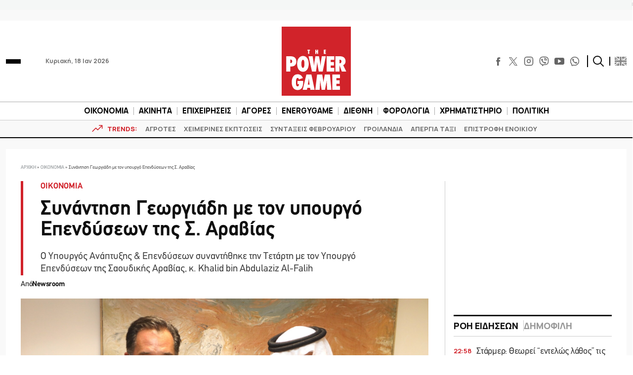

--- FILE ---
content_type: text/html; charset=utf-8
request_url: https://www.google.com/recaptcha/api2/aframe
body_size: 267
content:
<!DOCTYPE HTML><html><head><meta http-equiv="content-type" content="text/html; charset=UTF-8"></head><body><script nonce="aAk1jv36OijnbcZbx5JjwA">/** Anti-fraud and anti-abuse applications only. See google.com/recaptcha */ try{var clients={'sodar':'https://pagead2.googlesyndication.com/pagead/sodar?'};window.addEventListener("message",function(a){try{if(a.source===window.parent){var b=JSON.parse(a.data);var c=clients[b['id']];if(c){var d=document.createElement('img');d.src=c+b['params']+'&rc='+(localStorage.getItem("rc::a")?sessionStorage.getItem("rc::b"):"");window.document.body.appendChild(d);sessionStorage.setItem("rc::e",parseInt(sessionStorage.getItem("rc::e")||0)+1);localStorage.setItem("rc::h",'1768705268041');}}}catch(b){}});window.parent.postMessage("_grecaptcha_ready", "*");}catch(b){}</script></body></html>